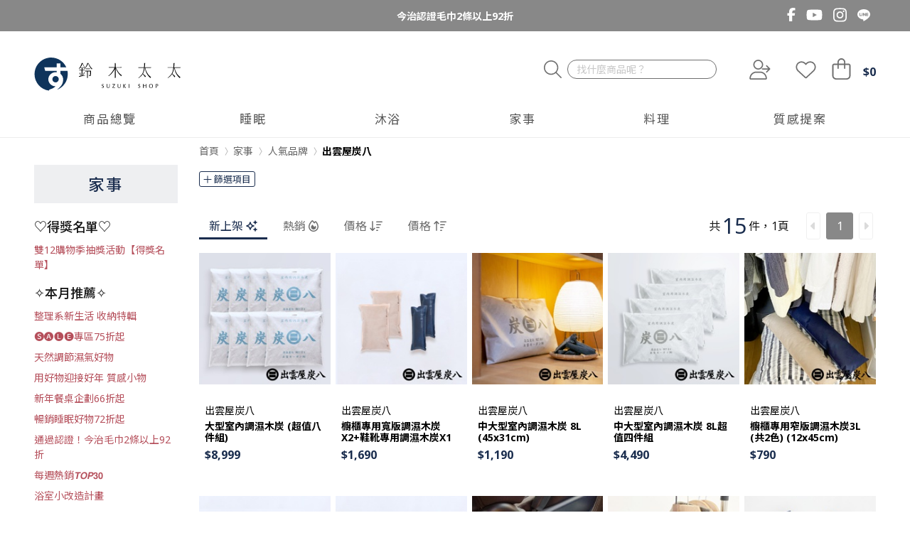

--- FILE ---
content_type: text/html; charset=utf-8
request_url: https://loveiizakka.com/product-category/1e938147-ead6-4ac9-8ac7-b31963a343aa
body_size: 14084
content:
<!doctype html><html lang="zh"><head><meta charset="utf-8"> <title data-rh="true">出雲屋炭八｜鈴木太太</title> <meta http-equiv="X-UA-Compatible" content="ie=edge">  <link rel="preconnect" href="https://api.loveiizakka.com"/>  <link rel="preconnect" href="https://cdn.loveiizakka.com"/>  <link rel="preconnect" href="https://fonts.googleapis.com"><link rel="preconnect" href="https://fonts.gstatic.com" crossorigin> <meta data-rh="true" name="viewport" content="width=device-width, initial-scale=1, maximum-scale=1, viewport-fit=cover"/><meta data-rh="true" name="description" content="家庭主婦最愛的購物網 – 鈴木太太｜精選來自日本最新鮮、最有話題的優質選物；會員獨享天天驚喜優惠，不用飛出國也能逛遍全日本，省下你的機票錢，一起體驗零時差日本精緻生活風格。"/><meta data-rh="true" property="og:image" content="https://loveiizakka.com/assets/og-image.c720acff.png"/><meta data-rh="true" name="keywords" content="毛巾,浴巾,今治認證,今治毛巾,飯店毛巾,紗布巾,手帕,口水巾,純棉毛巾,衛浴用品,居家生活,吸水毛巾,蓮蓬頭,空間收納,廚房用品,廚房收納,餐具,砧板,鍋具,碗盤,刀具,瓷盤,食器,餐廚,咖啡杯,環保杯,伸縮桿,曬衣架,置物架,枕頭,記憶枕頭,寢具,棉被,毛巾被,被毯,四季被,羊毛被,夢枕,露營用品,王樣,日本桃雪,平安伸銅,西海陶器,布團工房,takagi"/><meta data-rh="true" name="theme-color" content="#ffffff"/><meta data-rh="true" property="og:title" content="出雲屋炭八｜鈴木太太"/><meta data-rh="true" property="og:url" content="https://loveiizakka.com/product-category/1e938147-ead6-4ac9-8ac7-b31963a343aa"/> <link href="https://fonts.googleapis.com/css2?family=Noto+Sans:wght@400;700&display=swap" rel="preload" as="style" onload="this.rel='stylesheet'" crossorigin="anonymous"><link href="https://fonts.googleapis.com/css2?family=Noto+Sans+TC:wght@300;400;500;700&display=swap" rel="preload" as="style" onload="this.rel='stylesheet'" crossorigin="anonymous"> <link data-rh="true" rel="icon" type="image/png" sizes="32x32" href="/assets/favicon-32x32.39ff0b9b.png"/><link data-rh="true" rel="icon" type="image/png" sizes="16x16" href="/assets/favicon-16x16.f72da906.png"/><link data-rh="true" rel="preload" href="https://cdn.loveiizakka.com/img?c=eacc&amp;i=32f74886-80fc-49fa-afaa-762c57f3bed8&amp;w=200" imagesrcset="https://cdn.loveiizakka.com/img?c=eacc&amp;i=32f74886-80fc-49fa-afaa-762c57f3bed8&amp;w=200 1x, https://cdn.loveiizakka.com/img?c=eacc&amp;i=32f74886-80fc-49fa-afaa-762c57f3bed8&amp;w=400 2x" as="image"/><link data-rh="true" rel="preload" href="https://cdn.loveiizakka.com/img?c=b6d1&amp;i=5602869b-5d2f-48bb-af09-147282cbe55a&amp;w=200" imagesrcset="https://cdn.loveiizakka.com/img?c=b6d1&amp;i=5602869b-5d2f-48bb-af09-147282cbe55a&amp;w=200 1x, https://cdn.loveiizakka.com/img?c=b6d1&amp;i=5602869b-5d2f-48bb-af09-147282cbe55a&amp;w=400 2x" as="image"/><link data-rh="true" rel="preload" href="https://cdn.loveiizakka.com/img?c=28e6&amp;i=4e5a099c-ee5e-4284-ae38-300b6d069624&amp;w=200" imagesrcset="https://cdn.loveiizakka.com/img?c=28e6&amp;i=4e5a099c-ee5e-4284-ae38-300b6d069624&amp;w=200 1x, https://cdn.loveiizakka.com/img?c=28e6&amp;i=4e5a099c-ee5e-4284-ae38-300b6d069624&amp;w=400 2x" as="image"/><link data-rh="true" rel="preload" href="https://cdn.loveiizakka.com/img?c=98d0&amp;i=c0497735-f76b-401a-a339-bccf8e946d2d&amp;w=200" imagesrcset="https://cdn.loveiizakka.com/img?c=98d0&amp;i=c0497735-f76b-401a-a339-bccf8e946d2d&amp;w=200 1x, https://cdn.loveiizakka.com/img?c=98d0&amp;i=c0497735-f76b-401a-a339-bccf8e946d2d&amp;w=400 2x" as="image"/><link data-rh="true" rel="preload" href="https://cdn.loveiizakka.com/img?c=8b87&amp;i=a4503fb6-be27-48b2-9340-cf134491beb9&amp;w=200" imagesrcset="https://cdn.loveiizakka.com/img?c=8b87&amp;i=a4503fb6-be27-48b2-9340-cf134491beb9&amp;w=200 1x, https://cdn.loveiizakka.com/img?c=8b87&amp;i=a4503fb6-be27-48b2-9340-cf134491beb9&amp;w=400 2x" as="image"/><link data-rh="true" rel="preload" href="https://cdn.loveiizakka.com/img?c=04e0&amp;i=2f3a0bc6-c3f1-40c1-afc5-6962354d0650&amp;w=200" imagesrcset="https://cdn.loveiizakka.com/img?c=04e0&amp;i=2f3a0bc6-c3f1-40c1-afc5-6962354d0650&amp;w=200 1x, https://cdn.loveiizakka.com/img?c=04e0&amp;i=2f3a0bc6-c3f1-40c1-afc5-6962354d0650&amp;w=400 2x" as="image"/><link data-rh="true" rel="preload" href="https://cdn.loveiizakka.com/img?c=90e2&amp;i=ebac11c4-11e7-4776-8d8a-0572fc54422b&amp;w=200" imagesrcset="https://cdn.loveiizakka.com/img?c=90e2&amp;i=ebac11c4-11e7-4776-8d8a-0572fc54422b&amp;w=200 1x, https://cdn.loveiizakka.com/img?c=90e2&amp;i=ebac11c4-11e7-4776-8d8a-0572fc54422b&amp;w=400 2x" as="image"/><link data-rh="true" rel="preload" href="https://cdn.loveiizakka.com/img?c=f911&amp;i=d626251f-57e5-41a4-9fb7-ad81e10a1e3b&amp;w=200" imagesrcset="https://cdn.loveiizakka.com/img?c=f911&amp;i=d626251f-57e5-41a4-9fb7-ad81e10a1e3b&amp;w=200 1x, https://cdn.loveiizakka.com/img?c=f911&amp;i=d626251f-57e5-41a4-9fb7-ad81e10a1e3b&amp;w=400 2x" as="image"/><link data-rh="true" rel="preload" href="https://cdn.loveiizakka.com/img?c=d648&amp;i=a3d3e68d-8d58-4b49-bfa0-ec23571db1e8&amp;w=200" imagesrcset="https://cdn.loveiizakka.com/img?c=d648&amp;i=a3d3e68d-8d58-4b49-bfa0-ec23571db1e8&amp;w=200 1x, https://cdn.loveiizakka.com/img?c=d648&amp;i=a3d3e68d-8d58-4b49-bfa0-ec23571db1e8&amp;w=400 2x" as="image"/><link data-rh="true" rel="preload" href="https://cdn.loveiizakka.com/img?c=4419&amp;i=44dfebea-7513-48d0-8745-5115f4584bc7&amp;w=200" imagesrcset="https://cdn.loveiizakka.com/img?c=4419&amp;i=44dfebea-7513-48d0-8745-5115f4584bc7&amp;w=200 1x, https://cdn.loveiizakka.com/img?c=4419&amp;i=44dfebea-7513-48d0-8745-5115f4584bc7&amp;w=400 2x" as="image"/><link data-rh="true" rel="preload" href="https://cdn.loveiizakka.com/img?c=d5f9&amp;i=ee92c0b1-2294-49d0-8883-53b9f96e5ed0&amp;w=200" imagesrcset="https://cdn.loveiizakka.com/img?c=d5f9&amp;i=ee92c0b1-2294-49d0-8883-53b9f96e5ed0&amp;w=200 1x, https://cdn.loveiizakka.com/img?c=d5f9&amp;i=ee92c0b1-2294-49d0-8883-53b9f96e5ed0&amp;w=400 2x" as="image"/><link data-rh="true" rel="preload" href="https://cdn.loveiizakka.com/img?c=0d92&amp;i=95ec1cd0-d95b-405b-bc1f-43b30627585d&amp;w=200" imagesrcset="https://cdn.loveiizakka.com/img?c=0d92&amp;i=95ec1cd0-d95b-405b-bc1f-43b30627585d&amp;w=200 1x, https://cdn.loveiizakka.com/img?c=0d92&amp;i=95ec1cd0-d95b-405b-bc1f-43b30627585d&amp;w=400 2x" as="image"/><link data-rh="true" rel="preload" href="https://cdn.loveiizakka.com/img?c=7770&amp;i=311c878d-730a-4d23-9769-68c827a2ab88&amp;w=200" imagesrcset="https://cdn.loveiizakka.com/img?c=7770&amp;i=311c878d-730a-4d23-9769-68c827a2ab88&amp;w=200 1x, https://cdn.loveiizakka.com/img?c=7770&amp;i=311c878d-730a-4d23-9769-68c827a2ab88&amp;w=400 2x" as="image"/><link data-rh="true" rel="preload" href="https://cdn.loveiizakka.com/img?c=566a&amp;i=807e58e3-be33-4a99-9f54-83306f25f3fe&amp;w=200" imagesrcset="https://cdn.loveiizakka.com/img?c=566a&amp;i=807e58e3-be33-4a99-9f54-83306f25f3fe&amp;w=200 1x, https://cdn.loveiizakka.com/img?c=566a&amp;i=807e58e3-be33-4a99-9f54-83306f25f3fe&amp;w=400 2x" as="image"/><link data-rh="true" rel="canonical" href="https://loveiizakka.com/product-category/1e938147-ead6-4ac9-8ac7-b31963a343aa"/> <script data-rh="true" type="application/ld+json">{"@context":"https://schema.org","@type":"BreadcrumbList","itemListElement":[{"@type":"ListItem","position":1,"name":"首頁","item":"https://loveiizakka.com/"},{"@type":"ListItem","position":2,"name":"家事","item":"https://loveiizakka.com/product-category/9cebc1b1-7154-4148-94e6-2a147419d1c9"},{"@type":"ListItem","position":3,"name":"人氣品牌","item":"https://loveiizakka.com/product-category/801f9505-a16c-4a84-8cc9-ed020e2f385f"},{"@type":"ListItem","position":4,"name":"出雲屋炭八"}]}</script>  <link href="/styles.56b36ae5.css" rel="stylesheet"></head><body class="dehydrated is-bot">  <div id="root"><div class="subshop-"><div class="LjbN8ow"><div class="container-xl position-relative"><div class="layout-block-oneLineCampaignText"><a id="layout-block-0827ca11-7fa4-4d0f-b421-886561cb9505" aria-hidden="true" class="yjuFooi"></a><div class="swiper va816Aw"><div class="swiper-wrapper"><div class="swiper-slide SS5cHZ8"><a data-item-index="0" data-item-sub-index="0" class="one-line-campaign-text y3Xe5yx" href="/search?cc=251224_towel92">今治認證毛巾2條以上92折</a></div><div class="swiper-slide SS5cHZ8"><a data-item-index="0" data-item-sub-index="1" class="one-line-campaign-text y3Xe5yx" href="/search?cc=251224_sleep">暢銷睡眠好物72折起</a></div><div class="swiper-slide SS5cHZ8"><a data-item-index="0" data-item-sub-index="2" class="one-line-campaign-text y3Xe5yx" href="/search?cc=251224_bowl">新年餐桌企劃66折起</a></div><div class="swiper-slide SS5cHZ8"><a data-item-index="0" data-item-sub-index="3" class="one-line-campaign-text y3Xe5yx" href="/251224_clean">整理系新生活 收納特輯</a></div><div class="swiper-slide SS5cHZ8"><a data-item-index="0" data-item-sub-index="4" class="one-line-campaign-text y3Xe5yx" href="/251224_bathroom">浴室小改造計畫</a></div><div class="swiper-slide SS5cHZ8"><a data-item-index="0" data-item-sub-index="5" class="one-line-campaign-text y3Xe5yx" href="/251224_charcoal">天然調節濕氣好物</a></div><div class="swiper-slide SS5cHZ8"><a data-item-index="0" data-item-sub-index="6" class="one-line-campaign-text y3Xe5yx" href="/251224_life">用好物迎接好年 質感小物</a></div></div></div></div><div class="cbvrRyP"><div class="Dh5JQCe"><a href="https://www.facebook.com/loveiizakka.tw/" target="_blank" rel="noopener noreferrer" class="NhhG0xS" title="Facebook"><svg aria-hidden="true" focusable="false" data-prefix="fab" data-icon="facebook-f" class="svg-inline--fa fa-facebook-f l5dHzJD" role="img" xmlns="http://www.w3.org/2000/svg" viewBox="0 0 320 512"><path fill="currentColor" d="M80 299.3V512H196V299.3h86.5l18-97.8H196V166.9c0-51.7 20.3-71.5 72.7-71.5c16.3 0 29.4 .4 37 1.2V7.9C291.4 4 256.4 0 236.2 0C129.3 0 80 50.5 80 159.4v42.1H14v97.8H80z"></path></svg></a><a href="https://www.youtube.com/@loveiizakka" target="_blank" rel="noopener noreferrer" class="NhhG0xS" title="YouTube"><svg aria-hidden="true" focusable="false" data-prefix="fab" data-icon="youtube" class="svg-inline--fa fa-youtube kml5mgd" role="img" xmlns="http://www.w3.org/2000/svg" viewBox="0 0 576 512"><path fill="currentColor" d="M549.655 124.083c-6.281-23.65-24.787-42.276-48.284-48.597C458.781 64 288 64 288 64S117.22 64 74.629 75.486c-23.497 6.322-42.003 24.947-48.284 48.597-11.412 42.867-11.412 132.305-11.412 132.305s0 89.438 11.412 132.305c6.281 23.65 24.787 41.5 48.284 47.821C117.22 448 288 448 288 448s170.78 0 213.371-11.486c23.497-6.321 42.003-24.171 48.284-47.821 11.412-42.867 11.412-132.305 11.412-132.305s0-89.438-11.412-132.305zm-317.51 213.508V175.185l142.739 81.205-142.739 81.201z"></path></svg></a><a href="https://www.instagram.com/loveiizakka/" target="_blank" rel="noopener noreferrer" class="NhhG0xS" title="Instagram"><svg aria-hidden="true" focusable="false" data-prefix="fab" data-icon="instagram" class="svg-inline--fa fa-instagram O25Furv" role="img" xmlns="http://www.w3.org/2000/svg" viewBox="0 0 448 512"><path fill="currentColor" d="M224.1 141c-63.6 0-114.9 51.3-114.9 114.9s51.3 114.9 114.9 114.9S339 319.5 339 255.9 287.7 141 224.1 141zm0 189.6c-41.1 0-74.7-33.5-74.7-74.7s33.5-74.7 74.7-74.7 74.7 33.5 74.7 74.7-33.6 74.7-74.7 74.7zm146.4-194.3c0 14.9-12 26.8-26.8 26.8-14.9 0-26.8-12-26.8-26.8s12-26.8 26.8-26.8 26.8 12 26.8 26.8zm76.1 27.2c-1.7-35.9-9.9-67.7-36.2-93.9-26.2-26.2-58-34.4-93.9-36.2-37-2.1-147.9-2.1-184.9 0-35.8 1.7-67.6 9.9-93.9 36.1s-34.4 58-36.2 93.9c-2.1 37-2.1 147.9 0 184.9 1.7 35.9 9.9 67.7 36.2 93.9s58 34.4 93.9 36.2c37 2.1 147.9 2.1 184.9 0 35.9-1.7 67.7-9.9 93.9-36.2 26.2-26.2 34.4-58 36.2-93.9 2.1-37 2.1-147.8 0-184.8zM398.8 388c-7.8 19.6-22.9 34.7-42.6 42.6-29.5 11.7-99.5 9-132.1 9s-102.7 2.6-132.1-9c-19.6-7.8-34.7-22.9-42.6-42.6-11.7-29.5-9-99.5-9-132.1s-2.6-102.7 9-132.1c7.8-19.6 22.9-34.7 42.6-42.6 29.5-11.7 99.5-9 132.1-9s102.7-2.6 132.1 9c19.6 7.8 34.7 22.9 42.6 42.6 11.7 29.5 9 99.5 9 132.1s2.7 102.7-9 132.1z"></path></svg></a><a href="https://line.me/R/ti/p/%40dyy9030w" target="_blank" rel="noopener noreferrer" class="NhhG0xS" title="LINE"><img src="/assets/line-logo-stripped.04f9da4b.svg" alt="LINE" width="18" class="TPHGsCr"/></a></div></div></div></div><div class=""><nav class="HfGD_NO navbar navbar-expand-md navbar-light bg-faded"><div class="Ijb6pUH container-xl"><div class="d-flex justify-content-between w-100"><div class="GfHp5Ik d-flex justify-content-start"><a title="鈴木太太" class="lnAqLdr navbar-brand" href="/"><img src="/assets/logo-2023.v2.dfaf3f70.svg" alt="鈴木太太" width="207" height="51"/></a></div><div class="TYNSaF3 d-flex justify-content-end align-items-center"><div class="CGLmtqZ kiuhSvT mr-4"><form action="" class="O5EdahY"><button type="button" title="搜尋" class="REbDoMW btn btn-light"><svg aria-hidden="true" focusable="false" data-prefix="fal" data-icon="magnifying-glass" class="svg-inline--fa fa-magnifying-glass CyNniAk" role="img" xmlns="http://www.w3.org/2000/svg" viewBox="0 0 512 512"><path fill="currentColor" d="M384 208A176 176 0 1 0 32 208a176 176 0 1 0 352 0zM343.3 366C307 397.2 259.7 416 208 416C93.1 416 0 322.9 0 208S93.1 0 208 0S416 93.1 416 208c0 51.7-18.8 99-50 135.3L507.3 484.7c6.2 6.2 6.2 16.4 0 22.6s-16.4 6.2-22.6 0L343.3 366z"></path></svg></button><div class="lJg7J31"><input type="search" inputMode="search" value="" placeholder="找什麼商品呢？" class="a44xCun form-control"/></div></form></div><a class="T01tYBS TFaBQci" title="登入" href="/login"><span class="fa-stack jLgoyJP lWt1Yv8"><svg aria-hidden="true" focusable="false" data-prefix="fal" data-icon="user" class="svg-inline--fa fa-user fa-stack-1x" role="img" xmlns="http://www.w3.org/2000/svg" viewBox="0 0 448 512"><path fill="currentColor" d="M320 128a96 96 0 1 0 -192 0 96 96 0 1 0 192 0zM96 128a128 128 0 1 1 256 0A128 128 0 1 1 96 128zM32 480l384 0c-1.2-79.7-66.2-144-146.3-144l-91.4 0c-80 0-145 64.3-146.3 144zM0 482.3C0 383.8 79.8 304 178.3 304l91.4 0C368.2 304 448 383.8 448 482.3c0 16.4-13.3 29.7-29.7 29.7L29.7 512C13.3 512 0 498.7 0 482.3z"></path></svg><svg aria-hidden="true" focusable="false" data-prefix="fas" data-icon="arrow-right" class="svg-inline--fa fa-arrow-right fa-stack-1x rMSG23w" role="img" xmlns="http://www.w3.org/2000/svg" viewBox="0 0 448 512"><path fill="currentColor" d="M438.6 278.6c12.5-12.5 12.5-32.8 0-45.3l-160-160c-12.5-12.5-32.8-12.5-45.3 0s-12.5 32.8 0 45.3L338.8 224 32 224c-17.7 0-32 14.3-32 32s14.3 32 32 32l306.7 0L233.4 393.4c-12.5 12.5-12.5 32.8 0 45.3s32.8 12.5 45.3 0l160-160z"></path></svg></span></a><a class="T01tYBS FdMdeOe" title="我的收藏" href="/account/favorite"><svg aria-hidden="true" focusable="false" data-prefix="fal" data-icon="heart" class="svg-inline--fa fa-heart lWt1Yv8 fa-fw" role="img" xmlns="http://www.w3.org/2000/svg" viewBox="0 0 512 512"><path fill="currentColor" d="M244 130.6l-12-13.5-4.2-4.7c-26-29.2-65.3-42.8-103.8-35.8c-53.3 9.7-92 56.1-92 110.3l0 3.5c0 32.3 13.4 63.1 37.1 85.1L253 446.8c.8 .7 1.9 1.2 3 1.2s2.2-.4 3-1.2L443 275.5c23.6-22 37-52.8 37-85.1l0-3.5c0-54.2-38.7-100.6-92-110.3c-38.5-7-77.8 6.6-103.8 35.8l-4.2 4.7-12 13.5c-3 3.4-7.4 5.4-12 5.4s-8.9-2-12-5.4zm34.9-57.1C311 48.4 352.7 37.7 393.7 45.1C462.2 57.6 512 117.3 512 186.9l0 3.5c0 36-13.1 70.6-36.6 97.5c-3.4 3.8-6.9 7.5-10.7 11l-184 171.3c-.8 .8-1.7 1.5-2.6 2.2c-6.3 4.9-14.1 7.5-22.1 7.5c-9.2 0-18-3.5-24.8-9.7L47.2 299c-3.8-3.5-7.3-7.2-10.7-11C13.1 261 0 226.4 0 190.4l0-3.5C0 117.3 49.8 57.6 118.3 45.1c40.9-7.4 82.6 3.2 114.7 28.4c6.7 5.3 13 11.1 18.7 17.6l4.2 4.7 4.2-4.7c4.2-4.7 8.6-9.1 13.3-13.1c1.8-1.5 3.6-3 5.4-4.5z"></path></svg></a><a class="ibJkhd9 T01tYBS" title="購物車" href="/cart"><div class="SxebU0T"><svg aria-hidden="true" focusable="false" data-prefix="fal" data-icon="bag-shopping" class="svg-inline--fa fa-bag-shopping ucCLYFU fa-fw" role="img" xmlns="http://www.w3.org/2000/svg" viewBox="0 0 448 512"><path fill="currentColor" d="M160 96l0 32 128 0 0-32c0-35.3-28.7-64-64-64s-64 28.7-64 64zm-32 64l-80 0c-8.8 0-16 7.2-16 16l0 240c0 35.3 28.7 64 64 64l256 0c35.3 0 64-28.7 64-64l0-240c0-8.8-7.2-16-16-16l-80 0 0 80c0 8.8-7.2 16-16 16s-16-7.2-16-16l0-80-128 0 0 80c0 8.8-7.2 16-16 16s-16-7.2-16-16l0-80zm0-32l0-32c0-53 43-96 96-96s96 43 96 96l0 32 80 0c26.5 0 48 21.5 48 48l0 240c0 53-43 96-96 96L96 512c-53 0-96-43-96-96L0 176c0-26.5 21.5-48 48-48l80 0z"></path></svg><div class="dVt_U_c" style="transform:scale(0);opacity:0"><svg xmlns="http://www.w3.org/2000/svg" viewBox="0 0 512 512" class="lr8OTWU IEaNAq7" width="10" height="10"><path d="m456.71 370.69-27.83-15.9a15.92 15.92 0 0 1-6.94-19.2A184 184 0 1 1 256 72c5.89 0 11.71.29 17.46.83-.74-.07-1.48-.15-2.23-.21-8.49-.69-15.23-7.31-15.23-15.83v-32a16 16 0 0 1 15.34-16C266.24 8.46 261.18 8 256 8 119 8 8 119 8 256s111 248 248 248c98 0 182.42-56.95 222.71-139.42-4.13 7.86-14.23 10.55-22 6.11" style="opacity:0.4"></path><path d="M271.23 72.62c-8.49-.69-15.23-7.31-15.23-15.83V24.73c0-9.11 7.67-16.78 16.77-16.17C401.92 17.18 504 124.67 504 256a246 246 0 0 1-25 108.24c-4 8.17-14.37 11-22.26 6.45l-27.84-15.9c-7.41-4.23-9.83-13.35-6.2-21.07A182.5 182.5 0 0 0 440 256c0-96.49-74.27-175.63-168.77-183.38" class="spinner-third_svg__fa-primary"></path></svg></div></div><div class="Niuy_6I"><span>$<!-- -->0</span></div></a></div></div></div></nav></div><div class="Zk369A6 JS5lX1S MVwgOCr"><div class="nVlkN6S"><div class="iZ1iGeQ container-xl"><div class="rvziAZl"><div class="ss_Zefc TqI0VJo"><a class="Rys1LQ2" href="/product-category/c0ce6267-bdad-467e-8972-460044252a93"><span class="LXJ73IY">商品總覽</span></a></div><div class="ss_Zefc TqI0VJo"><a class="Rys1LQ2" href="/product-category/51a9d5d3-81fc-45b3-bad8-3c105d829b0a/home"><span class="LXJ73IY">睡眠</span></a><div class="efmm5vE wo0OyVe"><ul class="py-1"><li><a href="/product-category/043c8915-83e0-4595-b3e5-92db243e4a85">王樣枕頭</a></li><li><a href="/product-category/03f87f1c-9911-4eca-adb4-47774b255851">高枕</a></li><li><a href="/product-category/ce5fd169-4c42-4352-9364-e9d43e76ef72">低枕</a></li><li><a href="/product-category/a25d5299-1ccb-4f4a-8774-d4e149cf101b">止鼾枕</a></li><li><a href="/product-category/1ae7fa73-ca0e-49e1-9ef3-19e88d9f4e16">記憶枕</a></li><li><a href="/product-category/962c34fa-5356-47c0-9175-d81563d46ea3">枕頭套</a></li><li><a href="/product-category/b0c408fe-270c-48d4-bc0c-6637f3ea3053">保暖冬被</a></li><li><a href="/product-category/b196eb80-0db3-41ac-9c1a-5779a0a20476">四季涼被</a></li><li><a href="/product-category/585e2eb4-760b-47dc-bde3-51d1a67a3544">眼/足枕</a></li></ul></div></div><div class="ss_Zefc TqI0VJo"><a class="Rys1LQ2" href="/product-category/073dcc50-71f5-4d4e-9f6c-ea322287de1f/home"><span class="LXJ73IY">沐浴</span></a><div class="efmm5vE wo0OyVe"><ul class="py-1"><li><a href="/product-category/23077187-42eb-4ecc-981a-53e62d259781?filter=&amp;page=1">今治認證</a></li><li><a href="/product-category/a2427ea6-c2ea-4227-96aa-c6ed1a6a9db6">泉州認證</a></li><li><a href="/product-category/9c08ecb8-5579-4237-ada0-bdc918e3f918">毛巾</a></li><li><a href="/product-category/10560399-3065-4660-9c43-d09bf87438c5">浴巾</a></li><li><a href="/product-category/639f1d85-3d8b-4bbc-acd2-dffc9f92b49d">方巾</a></li><li><a href="/product-category/5452fc0d-ba2d-4522-a0d7-1ab6cdce1384">蓮蓬頭</a></li><li><a href="/product-category/07b23354-c83c-4d6b-8580-1767cee9df19">地墊</a></li><li><a href="/product-category/6f7b328a-f11d-4ec4-9591-a59997bea69c">清潔小物</a></li><li><a href="/product-category/802fbac6-3813-4c36-ae95-f34ac6b79438">浴室收納</a></li><li><a href="/product-category/5d3fa00f-b271-49ab-83a0-5e71f303d0f2">洗沐用品</a></li></ul></div></div><div class="ss_Zefc TqI0VJo"><a class="Rys1LQ2" href="/product-category/9cebc1b1-7154-4148-94e6-2a147419d1c9/home"><span class="LXJ73IY">家事</span></a><div class="efmm5vE wo0OyVe"><ul class="py-1"><li><a href="/product-category/73634d22-72fa-4fbd-988e-33e8f4a17f54">收納層架</a></li><li><a href="/product-category/99206d61-a77a-43a6-a69f-47f4aa6606c5">收納箱</a></li><li><a href="/product-category/522e41e6-754f-4273-a38a-258dda68a1c8">收納籃/推車</a></li><li><a href="/product-category/dce8db6c-9c4a-464e-96e5-c3b58c353691">垃圾桶</a></li><li><a href="/product-category/e6dbc330-9b5f-4ec9-9f22-b550a2fc62f8">時鐘</a></li><li><a href="/product-category/bc5ec651-1d7c-49a2-99d2-d9a841f3967c">門/窗簾</a></li><li><a href="/product-category/eba4913c-8ecf-49ee-828d-74cc5bac5a05">香氛/淨味</a></li><li><a href="/product-category/4f93ee02-81e5-4607-9715-1aadc85d9426">打掃清潔</a></li><li><a href="/product-category/cccf83d8-e7bf-47e4-a681-b3372086173c">洗滌晾曬</a></li><li><a href="/product-category/4509e5f5-fed1-4c4c-9e8d-86fc9fba9000">生活工具</a></li></ul></div></div><div class="ss_Zefc TqI0VJo"><a class="Rys1LQ2" href="/product-category/77bb6d1d-afc4-4be1-b75a-9e089a6cd360/home"><span class="LXJ73IY">料理</span></a><div class="efmm5vE wo0OyVe"><ul class="py-1"><li><a href="/product-category/73032c20-9b5d-46ee-9822-ec8ab076f309">飯碗</a></li><li><a href="/product-category/21442afb-edec-4252-a9c9-cf0af1eded45">餐盤</a></li><li><a href="/product-category/5984b2f0-fa15-462e-808e-d63a25ac5f7f">料理鍋具</a></li><li><a href="/product-category/878763b5-0fe8-445e-9d1d-d7b4ae856489">杯具</a></li><li><a href="/product-category/aa47b28d-914b-45e4-ac9e-e6c89dbfad48">刀具</a></li><li><a href="/product-category/afdda9d9-98e1-4d88-9b84-012efc76c308">砧板</a></li><li><a href="/product-category/e7caf0cb-488d-4531-a450-cf0650cab6d1">料理夾/勺</a></li><li><a href="/product-category/2fb484eb-fd46-4bd2-b05d-fd13836e004b">咖啡器具</a></li><li><a href="/product-category/eda44f0d-434c-454b-a410-e7c20bff1566">食物保存</a></li><li><a href="/product-category/a0795045-2617-4629-9488-1f61d4f4d78d">廚房清潔</a></li><li><a href="/product-category/06a87003-64e5-4be4-88c6-e6f6e8663cd2">廚房收納</a></li></ul></div></div><div class="ss_Zefc TqI0VJo"><a class="Rys1LQ2" href="/article"><span class="LXJ73IY">質感提案</span></a><div class="efmm5vE wo0OyVe"><ul class="py-1"><li><a href="/topic">主題特輯</a></li></ul></div></div></div></div></div></div><div class="vGm81XC"><div class="f40TjZL"><div class="bsK2jWT pb-5 p4E0eoW"><div class="rt1PQPr"></div><div class="AXftlGy container-xl"><div class="jNdHjOO"><div class="zMd5xCP txk53Qh"><h2 class="aVAwCrY"><a href="/product-category/9cebc1b1-7154-4148-94e6-2a147419d1c9">家事</a></h2><ul class="O3qGbJF"><li class="rydD4at"><div class=""><div class="layout-block-categorySideBar"><a id="layout-block-dbdd55ae-bb27-4b4a-80d6-3fd858e5ca55" aria-hidden="true" class="yjuFooi"></a><div class="Kk1RrAD"><div class="FZ7k1Yj"><a class="hlea4ms" href="/campaign_index">♡得獎名單♡</a><ul class="m29xyAz"><li class="t_IyKz9"><a data-item-index="0" data-item-sub-index="0" href="/251203_luckydraw">雙12購物季抽獎活動【得獎名單】</a></li></ul></div><div class="FZ7k1Yj t_IyKz9"><a class="hlea4ms" href="/campaign_index">✧本月推薦✧</a><ul class="m29xyAz"><li class=""><a data-item-index="1" data-item-sub-index="0" href="/251224_clean">整理系新生活 收納特輯</a></li><li class=""><a data-item-index="1" data-item-sub-index="1" href="/search?cc=251224_sale75">🅢🅐🅛🅔專區75折起</a></li><li class=""><a data-item-index="1" data-item-sub-index="2" href="/251224_charcoal">天然調節濕氣好物</a></li><li class=""><a data-item-index="1" data-item-sub-index="3" href="/251224_life">用好物迎接好年 質感小物</a></li><li class=""><a data-item-index="1" data-item-sub-index="4" href="/search?cc=251224_bowl">新年餐桌企劃66折起</a></li><li class=""><a data-item-index="1" data-item-sub-index="5" href="/search?cc=251224_sleep">暢銷睡眠好物72折起</a></li><li class=""><a data-item-index="1" data-item-sub-index="6" href="/search?cc=251224_towel92">通過認證！今治毛巾2條以上92折</a></li><li class=""><a data-item-index="1" data-item-sub-index="7" href="/TOP30">每週熱銷𝙏𝙊𝙋𝟯𝟬</a></li><li class="t_IyKz9"><a data-item-index="1" data-item-sub-index="8" href="/251224_bathroom">浴室小改造計畫</a></li></ul></div></div></div></div></li><li class="wj7bHE8 undefined"><div class="IPD23_U"><a href="/product-category/801f9505-a16c-4a84-8cc9-ed020e2f385f">人氣品牌</a></div><ul class="GtQMWrB"><li class=""><a href="/product-category/ae7fb93f-d4e7-41cb-b2a5-d9d71441b481">like-it</a></li><li class=""><a href="/product-category/8ad3f35b-3003-4c97-bc2a-6493ccaea56f">takagi</a></li><li class=""><a href="/product-category/1dc0ac50-88cb-4af4-b5d1-3be82706b165">ideaco</a></li><li class=""><a href="/product-category/d323d8e6-7e15-420c-95e2-5a956e33f1b0">COGIT</a></li><li class=""><a href="/product-category/2fc63db4-31b7-4d97-9566-de8d12a60d9a">COCORO</a></li><li class=""><a href="/product-category/cba0fa81-f08e-48e5-a525-d3493dda5a3d">PROIDEA</a></li><li class=""><a href="/product-category/59be5155-aff9-4d24-a537-4ed64a73526e">平安伸銅</a></li><li class=""><a href="/product-category/08ee5894-c67e-4689-9942-7e69d969eda6">日本HERZ</a></li><li class="_zpfVq4"><a href="/product-category/1e938147-ead6-4ac9-8ac7-b31963a343aa">出雲屋炭八</a></li><li class=""><a href="/product-category/03844f4b-bc5f-4c4e-b4d8-8ff49aa21435">九州IKEHIKO</a></li><li class=""><a href="/product-category/fb91d59a-e68e-4233-8f2d-57f36bae4640">白雪Shirayuki</a></li><li class=""><a href="/product-category/f6b2e3d9-6de4-4c2c-9eb6-375e67b87d04">日本Lemnos</a></li><li class=""><a href="/product-category/5c94cd90-8b21-4c1b-8fa7-18c537248c5f">IRIS OHYAMA</a></li></ul></li><li class="wj7bHE8"><div class="IPD23_U"><a href="/product-category/d2e17c89-81df-44c6-9096-a519e6df9683">收納整理</a></div><ul class="GtQMWrB"><li class=""><a href="/product-category/0bed5d75-6c4c-49d3-85e3-e41622684740">伸縮桿</a></li><li class=""><a href="/product-category/73634d22-72fa-4fbd-988e-33e8f4a17f54">層架/置物架</a></li><li class=""><a href="/product-category/99206d61-a77a-43a6-a69f-47f4aa6606c5">收納箱/盒</a></li><li class=""><a href="/product-category/a1e4e848-1c6f-4bce-bf29-946c1e1f981c">收納/抽屜櫃</a></li><li class=""><a href="/product-category/522e41e6-754f-4273-a38a-258dda68a1c8">收納袋/籃/推車</a></li><li class=""><a href="/product-category/6b908e2b-8eee-452d-b028-b6023901070a">桌面收納</a></li><li class="oQmSbrl"><a href="/product-category/e3514e5c-cfcb-4bea-9bac-a1be50564d75">衣物收納</a></li></ul></li><li class="wj7bHE8"><div class="IPD23_U"><a href="/product-category/4f93ee02-81e5-4607-9715-1aadc85d9426">打掃清潔</a></div><ul class="GtQMWrB"><li class=""><a href="/product-category/ccab6f20-5bba-45f1-85f4-45e99f850fdc">各式刷具</a></li><li class=""><a href="/product-category/c5535545-fadd-4a69-aac1-aae0804d6266">除汙海棉/抹布</a></li><li class=""><a href="/product-category/0fe58707-e840-44f6-8914-164000682d64">衣物/毛絮</a></li><li class="oQmSbrl"><a href="/product-category/127d67a0-8a30-44d9-97fd-f2e6f5e4de28">洗車</a></li></ul></li><li class="wj7bHE8"><div class="IPD23_U"><a href="/product-category/cccf83d8-e7bf-47e4-a681-b3372086173c">洗滌晾曬</a></div><ul class="GtQMWrB"><li class=""><a href="/product-category/35e69ee3-1d18-4541-a41a-1a0a7bc081a9">晾曬架/繩</a></li><li class=""><a href="/product-category/5daa43d9-f700-4ab4-b8e9-7b369104cd55">洗衣精</a></li><li class="oQmSbrl"><a href="/product-category/9d5a4294-cf53-4814-a841-cc2d69f2137a">洗衣小物</a></li></ul></li><li class="wj7bHE8"><div class="IPD23_U"><a href="/product-category/2c116e10-4e7e-4615-8614-74c35bf00d5f">家飾佈置</a></div><ul class="GtQMWrB"><li class=""><a href="/product-category/bc5ec651-1d7c-49a2-99d2-d9a841f3967c">窗簾</a></li><li class=""><a href="/product-category/dce8db6c-9c4a-464e-96e5-c3b58c353691">垃圾桶</a></li><li class=""><a href="/product-category/6c562feb-d700-4dcb-8ba9-d590835db5dd">桌椅凳</a></li><li class=""><a href="/product-category/daf54cf0-3979-4146-8809-e063d1bcf249">面紙盒</a></li><li class=""><a href="/product-category/eee0528d-69d8-416d-82d0-74c11e046e1b">燈飾</a></li><li class=""><a href="/product-category/e6dbc330-9b5f-4ec9-9f22-b550a2fc62f8">時鐘</a></li><li class="oQmSbrl"><a href="/product-category/f5dd7d78-ec76-44f6-838b-ad507495402b">掛布/掛畫</a></li></ul></li><li class="wj7bHE8"><div class="IPD23_U"><a href="/product-category/d28ca225-ce24-412c-b871-318a222a801b">居家雜貨</a></div><ul class="GtQMWrB"><li class=""><a href="/product-category/b19636d5-de63-42c2-a8c3-29a971a5555a">趣味放鬆</a></li><li class=""><a href="/product-category/4509e5f5-fed1-4c4c-9e8d-86fc9fba9000">工具類小物</a></li><li class=""><a href="/product-category/e3f820f2-1373-4271-8776-5de820b2d8da">生活小物</a></li><li class=""><a href="/product-category/99f7ec44-40d4-41a6-a751-483fe527c008">舒適坐墊</a></li><li class=""><a href="/product-category/3064c652-36d6-4401-979a-3f4c63afffc2">手足保養</a></li><li class=""><a href="/product-category/6afa8a59-0646-4392-ad74-3d86dbcfac8e">園藝</a></li><li class="oQmSbrl"><a href="/product-category/d121f543-a1c0-447a-b4c0-8a603358faa6">幼兒教具</a></li></ul></li><li class="wj7bHE8"><div class="IPD23_U"><a href="/product-category/eba4913c-8ecf-49ee-828d-74cc5bac5a05">室內香氛</a></div><ul class="GtQMWrB"><li class=""><a href="/product-category/8e9830a4-28be-41d2-9b45-77aaa34a75e1">除臭淨味</a></li><li class=""><a href="/product-category/556fb75a-4d9a-4b6b-a6a6-23e324e52ed3">擴香/精油</a></li><li class="oQmSbrl"><a href="/product-category/77e25b6d-a326-4c4b-8172-9f06d5a5d3b6">車子專用</a></li></ul></li><li class="wj7bHE8 oQmSbrl"><div class="IPD23_U"><a href="/product-category/03686901-c7e9-4481-a644-9272cfa8f99e">電器</a></div><ul class="GtQMWrB"><li class=""><a href="/product-category/af36b657-151d-487e-a3ed-8ade9a1e9d03">吸塵器</a></li><li class=""><a href="/product-category/c750a58d-4ce3-4df5-a14f-145ee819688e">電風扇/循環扇</a></li><li class=""><a href="/product-category/d1764814-5b60-412d-8319-7e016542a369">清淨/除濕</a></li><li class=""><a href="/product-category/f8b94e31-8090-41f3-a534-e9446ea994fa">暖器/暖爐</a></li><li class="oQmSbrl"><a href="/product-category/10332c76-b5da-42ec-9b59-d8b5e234f935">其他</a></li></ul></li></ul></div></div><div class="qoOKXjZ"><nav class="kDT7Fzp mb-2" aria-label="breadcrumb"><ol class="breadcrumb"><li class="_WHJuEJ breadcrumb-item"><a href="/">首頁</a></li><svg aria-hidden="true" focusable="false" data-prefix="far" data-icon="chevron-right" class="svg-inline--fa fa-chevron-right _KVgIrd" role="img" xmlns="http://www.w3.org/2000/svg" viewBox="0 0 320 512"><path fill="currentColor" d="M305 239c9.4 9.4 9.4 24.6 0 33.9L113 465c-9.4 9.4-24.6 9.4-33.9 0s-9.4-24.6 0-33.9l175-175L79 81c-9.4-9.4-9.4-24.6 0-33.9s24.6-9.4 33.9 0L305 239z"></path></svg><li class="_WHJuEJ breadcrumb-item"><a href="/product-category/9cebc1b1-7154-4148-94e6-2a147419d1c9">家事</a></li><svg aria-hidden="true" focusable="false" data-prefix="far" data-icon="chevron-right" class="svg-inline--fa fa-chevron-right _KVgIrd" role="img" xmlns="http://www.w3.org/2000/svg" viewBox="0 0 320 512"><path fill="currentColor" d="M305 239c9.4 9.4 9.4 24.6 0 33.9L113 465c-9.4 9.4-24.6 9.4-33.9 0s-9.4-24.6 0-33.9l175-175L79 81c-9.4-9.4-9.4-24.6 0-33.9s24.6-9.4 33.9 0L305 239z"></path></svg><li class="_WHJuEJ breadcrumb-item"><a href="/product-category/801f9505-a16c-4a84-8cc9-ed020e2f385f">人氣品牌</a></li><svg aria-hidden="true" focusable="false" data-prefix="far" data-icon="chevron-right" class="svg-inline--fa fa-chevron-right _KVgIrd" role="img" xmlns="http://www.w3.org/2000/svg" viewBox="0 0 320 512"><path fill="currentColor" d="M305 239c9.4 9.4 9.4 24.6 0 33.9L113 465c-9.4 9.4-24.6 9.4-33.9 0s-9.4-24.6 0-33.9l175-175L79 81c-9.4-9.4-9.4-24.6 0-33.9s24.6-9.4 33.9 0L305 239z"></path></svg><li class="_WHJuEJ active breadcrumb-item" aria-current="page">出雲屋炭八</li></ol></nav><div><div class="SL63EkW"><div class="qV2kQTU"><span class="YJFwT98 fJa69yh badge badge-secondary"><svg aria-hidden="true" focusable="false" data-prefix="fal" data-icon="plus" class="svg-inline--fa fa-plus " role="img" xmlns="http://www.w3.org/2000/svg" viewBox="0 0 448 512"><path fill="currentColor" d="M240 64c0-8.8-7.2-16-16-16s-16 7.2-16 16l0 176L32 240c-8.8 0-16 7.2-16 16s7.2 16 16 16l176 0 0 176c0 8.8 7.2 16 16 16s16-7.2 16-16l0-176 176 0c8.8 0 16-7.2 16-16s-7.2-16-16-16l-176 0 0-176z"></path></svg> 篩選項目</span></div></div></div><div><div class="QBAmcu9 mb-3 mt-4"><div class="SBIixAe"><div class="L2DLm3y mb-3 mb-md-0"><a href="" data-order-by="saleDate_DESC" class="kbAxlcU PHeOoRq">新上架<svg aria-hidden="true" focusable="false" data-prefix="far" data-icon="sparkles" class="svg-inline--fa fa-sparkles ml-1" role="img" xmlns="http://www.w3.org/2000/svg" viewBox="0 0 512 512"><path fill="currentColor" d="M327.5 85.2c-4.5 1.7-7.5 6-7.5 10.8s3 9.1 7.5 10.8L384 128l21.2 56.5c1.7 4.5 6 7.5 10.8 7.5s9.1-3 10.8-7.5L448 128l56.5-21.2c4.5-1.7 7.5-6 7.5-10.8s-3-9.1-7.5-10.8L448 64 426.8 7.5C425.1 3 420.8 0 416 0s-9.1 3-10.8 7.5L384 64 327.5 85.2zM9.3 240C3.6 242.6 0 248.3 0 254.6s3.6 11.9 9.3 14.5L26.3 277l8.1 3.7 .6 .3 88.3 40.8L164.1 410l.3 .6 3.7 8.1 7.9 17.1c2.6 5.7 8.3 9.3 14.5 9.3s11.9-3.6 14.5-9.3l7.9-17.1 3.7-8.1 .3-.6 40.8-88.3L346 281l.6-.3 8.1-3.7 17.1-7.9c5.7-2.6 9.3-8.3 9.3-14.5s-3.6-11.9-9.3-14.5l-17.1-7.9-8.1-3.7-.6-.3-88.3-40.8L217 99.1l-.3-.6L213 90.3l-7.9-17.1c-2.6-5.7-8.3-9.3-14.5-9.3s-11.9 3.6-14.5 9.3l-7.9 17.1-3.7 8.1-.3 .6-40.8 88.3L35.1 228.1l-.6 .3-8.1 3.7L9.3 240zm83 14.5l51.2-23.6c10.4-4.8 18.7-13.1 23.5-23.5l23.6-51.2 23.6 51.2c4.8 10.4 13.1 18.7 23.5 23.5l51.2 23.6-51.2 23.6c-10.4 4.8-18.7 13.1-23.5 23.5l-23.6 51.2-23.6-51.2c-4.8-10.4-13.1-18.7-23.5-23.5L92.3 254.6zM384 384l-56.5 21.2c-4.5 1.7-7.5 6-7.5 10.8s3 9.1 7.5 10.8L384 448l21.2 56.5c1.7 4.5 6 7.5 10.8 7.5s9.1-3 10.8-7.5L448 448l56.5-21.2c4.5-1.7 7.5-6 7.5-10.8s-3-9.1-7.5-10.8L448 384l-21.2-56.5c-1.7-4.5-6-7.5-10.8-7.5s-9.1 3-10.8 7.5L384 384z"></path></svg></a><a href="" data-order-by="salesScore_DESC" class="kbAxlcU">熱銷<svg aria-hidden="true" focusable="false" data-prefix="far" data-icon="fire" class="svg-inline--fa fa-fire ml-1" role="img" xmlns="http://www.w3.org/2000/svg" viewBox="0 0 448 512"><path fill="currentColor" d="M89.3 156.3C113 115 143.2 77 170.5 50.4c18.7 18.7 40.9 47.2 60.1 71.7c3.8 4.8 7.4 9.5 10.9 13.9c4.6 5.8 11.7 9.2 19.1 9.1s14.4-3.6 18.9-9.5c3.3-4.3 7.7-10.8 12.3-17.4c2.6-3.8 5.3-7.6 7.8-11.2c5.6-7.9 10.5-14.5 14.4-19.1c20 20.8 41 53 57.4 88.4c17.7 38.2 28.6 77 28.6 106.3c0 103-78.8 181.4-176 181.4c-98.3 0-176-78.4-176-181.4c0-37.5 16.2-82.4 41.3-126.2zM199.5 11.6C183.3-3.8 158-3.9 141.8 11.5c-32 30.1-67 73.6-94.1 121C20.7 179.5 0 233 0 282.6C0 410.9 98.1 512 224 512c124.6 0 224-100.9 224-229.4c0-39.1-13.9-85.2-33.1-126.5C395.7 114.6 369.8 74.9 343 49c-16.3-15.8-42-15.8-58.3-.1c-7.9 7.6-17 20-24.3 30.3l-1.1 1.6C240.6 57 218.4 29.5 199.5 11.6zM225.7 416c25.3 0 47.7-7 68.8-21c42.1-29.4 53.4-88.2 28.1-134.4c-4.5-9-16-9.6-22.5-2l-25.2 29.3c-6.6 7.6-18.5 7.4-24.7-.5c-16.5-21-46-58.5-62.8-79.8c-6.3-8-18.3-8.1-24.7-.1c-33.8 42.5-50.8 69.3-50.8 99.4C112 375.4 162.6 416 225.7 416z"></path></svg></a><a href="" data-order-by="price_DESC" class="kbAxlcU">價格<svg aria-hidden="true" focusable="false" data-prefix="far" data-icon="arrow-down-wide-short" class="svg-inline--fa fa-arrow-down-wide-short ml-1" role="img" xmlns="http://www.w3.org/2000/svg" viewBox="0 0 576 512"><path fill="currentColor" d="M15 377l96 96c9.4 9.4 24.6 9.4 33.9 0l96-96c9.4-9.4 9.4-24.6 0-33.9s-24.6-9.4-33.9 0l-55 55L152 56c0-13.3-10.7-24-24-24s-24 10.7-24 24l0 342.1L49 343c-9.4-9.4-24.6-9.4-33.9 0s-9.4 24.6 0 33.9zM312 480l48 0c13.3 0 24-10.7 24-24s-10.7-24-24-24l-48 0c-13.3 0-24 10.7-24 24s10.7 24 24 24zm0-128l112 0c13.3 0 24-10.7 24-24s-10.7-24-24-24l-112 0c-13.3 0-24 10.7-24 24s10.7 24 24 24zm0-128l176 0c13.3 0 24-10.7 24-24s-10.7-24-24-24l-176 0c-13.3 0-24 10.7-24 24s10.7 24 24 24zm0-128l240 0c13.3 0 24-10.7 24-24s-10.7-24-24-24L312 48c-13.3 0-24 10.7-24 24s10.7 24 24 24z"></path></svg></a><a href="" data-order-by="price_ASC" class="kbAxlcU">價格<svg aria-hidden="true" focusable="false" data-prefix="far" data-icon="arrow-up-wide-short" class="svg-inline--fa fa-arrow-up-wide-short ml-1" role="img" xmlns="http://www.w3.org/2000/svg" viewBox="0 0 576 512"><path fill="currentColor" d="M111 39c9.4-9.4 24.6-9.4 33.9 0l96 96c9.4 9.4 9.4 24.6 0 33.9s-24.6 9.4-33.9 0l-55-55L152 456c0 13.3-10.7 24-24 24s-24-10.7-24-24l0-342.1L49 169c-9.4 9.4-24.6 9.4-33.9 0s-9.4-24.6 0-33.9l96-96zM312 480c-13.3 0-24-10.7-24-24s10.7-24 24-24l48 0c13.3 0 24 10.7 24 24s-10.7 24-24 24l-48 0zm0-128c-13.3 0-24-10.7-24-24s10.7-24 24-24l112 0c13.3 0 24 10.7 24 24s-10.7 24-24 24l-112 0zm0-128c-13.3 0-24-10.7-24-24s10.7-24 24-24l176 0c13.3 0 24 10.7 24 24s-10.7 24-24 24l-176 0zm0-128c-13.3 0-24-10.7-24-24s10.7-24 24-24l240 0c13.3 0 24 10.7 24 24s-10.7 24-24 24L312 96z"></path></svg></a></div></div><div class="G_DYyzR"><div class="Jgz8QI4">共<span class="scIma8D">15</span>件<!-- -->，<!-- -->1<!-- -->頁</div><div><ul class="I4hPvYw"><li class="qInFqhJ jGUrM64"><a class="zMlK5pT" href="/product-category/1e938147-ead6-4ac9-8ac7-b31963a343aa?page=0"><svg aria-hidden="true" focusable="false" data-prefix="fas" data-icon="caret-left" class="svg-inline--fa fa-caret-left " role="img" xmlns="http://www.w3.org/2000/svg" viewBox="0 0 256 512"><path fill="currentColor" d="M9.4 278.6c-12.5-12.5-12.5-32.8 0-45.3l128-128c9.2-9.2 22.9-11.9 34.9-6.9s19.8 16.6 19.8 29.6l0 256c0 12.9-7.8 24.6-19.8 29.6s-25.7 2.2-34.9-6.9l-128-128z"></path></svg></a></li><li class="BCWHt59 xH298l5"><a class="zMlK5pT" href="/product-category/1e938147-ead6-4ac9-8ac7-b31963a343aa?page=1">1</a></li><li class="YeuFpfR jGUrM64"><a class="zMlK5pT" href="/product-category/1e938147-ead6-4ac9-8ac7-b31963a343aa?page=2"><svg aria-hidden="true" focusable="false" data-prefix="fas" data-icon="caret-right" class="svg-inline--fa fa-caret-right " role="img" xmlns="http://www.w3.org/2000/svg" viewBox="0 0 256 512"><path fill="currentColor" d="M246.6 278.6c12.5-12.5 12.5-32.8 0-45.3l-128-128c-9.2-9.2-22.9-11.9-34.9-6.9s-19.8 16.6-19.8 29.6l0 256c0 12.9 7.8 24.6 19.8 29.6s25.7 2.2 34.9-6.9l128-128z"></path></svg></a></li></ul></div></div></div></div><div class="Onzegkd"><a class="uhY1g4p" data-index="0" href="/product/9a9c9625-77e1-499f-8fb3-2eb1f7ae88d5?e_cid=1e938147-ead6-4ac9-8ac7-b31963a343aa"><div class="XMrjvSo"><div class="p3PDizt P5g9XQ5"><div class="jvG0jQV"><img class="toM0XW2" src="https://cdn.loveiizakka.com/img?c=eacc&amp;i=32f74886-80fc-49fa-afaa-762c57f3bed8&amp;w=200" srcSet="https://cdn.loveiizakka.com/img?c=eacc&amp;i=32f74886-80fc-49fa-afaa-762c57f3bed8&amp;w=200 1x, https://cdn.loveiizakka.com/img?c=eacc&amp;i=32f74886-80fc-49fa-afaa-762c57f3bed8&amp;w=400 2x" alt="大型室內調濕木炭 (超值八件組)" width="200" height="200" title="大型室內調濕木炭 (超值八件組)" loading="lazy" crossorigin="anonymous"/></div></div></div><div class="JSe5GZi TrwtJWY"> </div><div class="HzYriV7"><div class="E6Q9uyM mb-1">出雲屋炭八</div><h3 class="d7mUchf mb-1">大型室內調濕木炭 (超值八件組)</h3><div class="gcxEPTy"><div class="YNSaVbB"><span class="DChSuIL">$<!-- -->8,999</span></div></div></div></a><a class="uhY1g4p" data-index="1" href="/product/cf2a7a5c-83dc-440e-8037-a486ed55b96c?e_cid=1e938147-ead6-4ac9-8ac7-b31963a343aa"><div class="XMrjvSo"><div class="p3PDizt P5g9XQ5"><div class="jvG0jQV"><img class="toM0XW2" src="https://cdn.loveiizakka.com/img?c=b6d1&amp;i=5602869b-5d2f-48bb-af09-147282cbe55a&amp;w=200" srcSet="https://cdn.loveiizakka.com/img?c=b6d1&amp;i=5602869b-5d2f-48bb-af09-147282cbe55a&amp;w=200 1x, https://cdn.loveiizakka.com/img?c=b6d1&amp;i=5602869b-5d2f-48bb-af09-147282cbe55a&amp;w=400 2x" alt="櫥櫃專用寬版調濕木炭X2+鞋靴專用調濕木炭X1" width="200" height="200" title="櫥櫃專用寬版調濕木炭X2+鞋靴專用調濕木炭X1" loading="lazy" crossorigin="anonymous"/></div></div></div><div class="JSe5GZi TrwtJWY"> </div><div class="HzYriV7"><div class="E6Q9uyM mb-1">出雲屋炭八</div><h3 class="d7mUchf mb-1">櫥櫃專用寬版調濕木炭X2+鞋靴專用調濕木炭X1</h3><div class="gcxEPTy"><div class="YNSaVbB"><span class="DChSuIL">$<!-- -->1,690</span></div></div></div></a><a class="uhY1g4p" data-index="2" href="/product/989aafbe-f23a-433c-9a8d-f1be347ca2eb?e_cid=1e938147-ead6-4ac9-8ac7-b31963a343aa"><div class="XMrjvSo"><div class="p3PDizt P5g9XQ5"><div class="jvG0jQV"><img class="toM0XW2" src="https://cdn.loveiizakka.com/img?c=28e6&amp;i=4e5a099c-ee5e-4284-ae38-300b6d069624&amp;w=200" srcSet="https://cdn.loveiizakka.com/img?c=28e6&amp;i=4e5a099c-ee5e-4284-ae38-300b6d069624&amp;w=200 1x, https://cdn.loveiizakka.com/img?c=28e6&amp;i=4e5a099c-ee5e-4284-ae38-300b6d069624&amp;w=400 2x" alt="中大型室內調濕木炭 8L (45x31cm)" width="200" height="200" title="中大型室內調濕木炭 8L (45x31cm)" loading="lazy" crossorigin="anonymous"/></div></div></div><div class="JSe5GZi TrwtJWY"> </div><div class="HzYriV7"><div class="E6Q9uyM mb-1">出雲屋炭八</div><h3 class="d7mUchf mb-1">中大型室內調濕木炭 8L (45x31cm)</h3><div class="gcxEPTy"><div class="YNSaVbB"><span class="DChSuIL">$<!-- -->1,190</span></div></div></div></a><a class="uhY1g4p" data-index="3" href="/product/f0bb498f-76ec-4c17-918a-35ac5d28274b?e_cid=1e938147-ead6-4ac9-8ac7-b31963a343aa"><div class="XMrjvSo"><div class="p3PDizt P5g9XQ5"><div class="jvG0jQV"><img class="toM0XW2" src="https://cdn.loveiizakka.com/img?c=98d0&amp;i=c0497735-f76b-401a-a339-bccf8e946d2d&amp;w=200" srcSet="https://cdn.loveiizakka.com/img?c=98d0&amp;i=c0497735-f76b-401a-a339-bccf8e946d2d&amp;w=200 1x, https://cdn.loveiizakka.com/img?c=98d0&amp;i=c0497735-f76b-401a-a339-bccf8e946d2d&amp;w=400 2x" alt="中大型室內調濕木炭 8L超值四件組" width="200" height="200" title="中大型室內調濕木炭 8L超值四件組" loading="lazy" crossorigin="anonymous"/></div></div></div><div class="JSe5GZi TrwtJWY"> </div><div class="HzYriV7"><div class="E6Q9uyM mb-1">出雲屋炭八</div><h3 class="d7mUchf mb-1">中大型室內調濕木炭 8L超值四件組</h3><div class="gcxEPTy"><div class="YNSaVbB"><span class="DChSuIL">$<!-- -->4,490</span></div></div></div></a><a class="uhY1g4p" data-index="4" href="/product/0cf02122-be1f-404b-b65d-9e951894c459?e_cid=1e938147-ead6-4ac9-8ac7-b31963a343aa"><div class="XMrjvSo"><div class="p3PDizt P5g9XQ5"><div class="jvG0jQV"><img class="toM0XW2" src="https://cdn.loveiizakka.com/img?c=8b87&amp;i=a4503fb6-be27-48b2-9340-cf134491beb9&amp;w=200" srcSet="https://cdn.loveiizakka.com/img?c=8b87&amp;i=a4503fb6-be27-48b2-9340-cf134491beb9&amp;w=200 1x, https://cdn.loveiizakka.com/img?c=8b87&amp;i=a4503fb6-be27-48b2-9340-cf134491beb9&amp;w=400 2x" alt="櫥櫃專用窄版調濕木炭3L (共2色) (12x45cm)" width="200" height="200" title="櫥櫃專用窄版調濕木炭3L (共2色) (12x45cm)" loading="lazy" crossorigin="anonymous"/></div></div></div><div class="JSe5GZi TrwtJWY"> </div><div class="HzYriV7"><div class="E6Q9uyM mb-1">出雲屋炭八</div><h3 class="d7mUchf mb-1">櫥櫃專用窄版調濕木炭3L (共2色) (12x45cm)</h3><div class="gcxEPTy"><div class="YNSaVbB"><span class="DChSuIL">$<!-- -->790</span></div></div></div></a><a class="uhY1g4p" data-index="5" href="/product/1f649bce-e4dd-48dd-84b9-dea709387dc8?e_cid=1e938147-ead6-4ac9-8ac7-b31963a343aa"><div class="XMrjvSo"><div class="p3PDizt P5g9XQ5"><div class="jvG0jQV"><img class="toM0XW2" src="https://cdn.loveiizakka.com/img?c=04e0&amp;i=2f3a0bc6-c3f1-40c1-afc5-6962354d0650&amp;w=200" srcSet="https://cdn.loveiizakka.com/img?c=04e0&amp;i=2f3a0bc6-c3f1-40c1-afc5-6962354d0650&amp;w=200 1x, https://cdn.loveiizakka.com/img?c=04e0&amp;i=2f3a0bc6-c3f1-40c1-afc5-6962354d0650&amp;w=400 2x" alt="櫥櫃專用窄版調濕木炭3L超值兩件組" width="200" height="200" title="櫥櫃專用窄版調濕木炭3L超值兩件組" loading="lazy" crossorigin="anonymous"/></div></div></div><div class="JSe5GZi TrwtJWY"> </div><div class="HzYriV7"><div class="E6Q9uyM mb-1">出雲屋炭八</div><h3 class="d7mUchf mb-1">櫥櫃專用窄版調濕木炭3L超值兩件組</h3><div class="gcxEPTy"><div class="YNSaVbB"><span class="DChSuIL">$<!-- -->1,490</span></div></div></div></a><a class="uhY1g4p" data-index="6" href="/product/32e5a10f-8f80-42da-bcc4-cb68e8a9aa68?e_cid=1e938147-ead6-4ac9-8ac7-b31963a343aa"><div class="XMrjvSo"><div class="p3PDizt P5g9XQ5"><div class="jvG0jQV"><img class="toM0XW2" src="https://cdn.loveiizakka.com/img?c=90e2&amp;i=ebac11c4-11e7-4776-8d8a-0572fc54422b&amp;w=200" srcSet="https://cdn.loveiizakka.com/img?c=90e2&amp;i=ebac11c4-11e7-4776-8d8a-0572fc54422b&amp;w=200 1x, https://cdn.loveiizakka.com/img?c=90e2&amp;i=ebac11c4-11e7-4776-8d8a-0572fc54422b&amp;w=400 2x" alt="櫥櫃專用寬版調濕木炭1L超值四件組" width="200" height="200" title="櫥櫃專用寬版調濕木炭1L超值四件組" loading="lazy" crossorigin="anonymous"/></div></div></div><div class="JSe5GZi TrwtJWY"> </div><div class="HzYriV7"><div class="E6Q9uyM mb-1">出雲屋炭八</div><h3 class="d7mUchf mb-1">櫥櫃專用寬版調濕木炭1L超值四件組</h3><div class="gcxEPTy"><div class="YNSaVbB"><span class="DChSuIL">$<!-- -->1,850</span></div></div></div></a><a class="uhY1g4p" data-index="7" href="/product/e01cf1fc-0d64-44f4-94f9-e0feca07058d?e_cid=1e938147-ead6-4ac9-8ac7-b31963a343aa"><div class="XMrjvSo"><div class="p3PDizt P5g9XQ5"><div class="jvG0jQV"><img class="toM0XW2" src="https://cdn.loveiizakka.com/img?c=f911&amp;i=d626251f-57e5-41a4-9fb7-ad81e10a1e3b&amp;w=200" srcSet="https://cdn.loveiizakka.com/img?c=f911&amp;i=d626251f-57e5-41a4-9fb7-ad81e10a1e3b&amp;w=200 1x, https://cdn.loveiizakka.com/img?c=f911&amp;i=d626251f-57e5-41a4-9fb7-ad81e10a1e3b&amp;w=400 2x" alt="車內專用方形調濕木炭3L (35x28cm)" width="200" height="200" title="車內專用方形調濕木炭3L (35x28cm)" loading="lazy" crossorigin="anonymous"/></div></div></div><div class="JSe5GZi TrwtJWY"> </div><div class="HzYriV7"><div class="E6Q9uyM mb-1">出雲屋炭八</div><h3 class="d7mUchf mb-1">車內專用方形調濕木炭3L (35x28cm)</h3><div class="gcxEPTy"><div class="YNSaVbB"><span class="DChSuIL">$<!-- -->680</span></div></div></div></a><a class="uhY1g4p" data-index="8" href="/product/f207150b-171f-4d77-8f49-4ba00c55e19f?e_cid=1e938147-ead6-4ac9-8ac7-b31963a343aa"><div class="XMrjvSo"><div class="p3PDizt P5g9XQ5"><div class="jvG0jQV"><img class="toM0XW2" src="https://cdn.loveiizakka.com/img?c=d648&amp;i=a3d3e68d-8d58-4b49-bfa0-ec23571db1e8&amp;w=200" srcSet="https://cdn.loveiizakka.com/img?c=d648&amp;i=a3d3e68d-8d58-4b49-bfa0-ec23571db1e8&amp;w=200 1x, https://cdn.loveiizakka.com/img?c=d648&amp;i=a3d3e68d-8d58-4b49-bfa0-ec23571db1e8&amp;w=400 2x" alt="櫥櫃專用寬版調濕木炭1L (12x22cm)" width="200" height="200" title="櫥櫃專用寬版調濕木炭1L (12x22cm)" loading="lazy" crossorigin="anonymous"/></div></div></div><div class="JSe5GZi TrwtJWY"> </div><div class="HzYriV7"><div class="E6Q9uyM mb-1">出雲屋炭八</div><h3 class="d7mUchf mb-1">櫥櫃專用寬版調濕木炭1L (12x22cm)</h3><div class="gcxEPTy"><div class="YNSaVbB"><span class="DChSuIL">$<!-- -->520</span></div></div></div></a><a class="uhY1g4p" data-index="9" href="/product/bfa7006a-fe79-4ea8-b2e3-d8c3f48ebd76?e_cid=1e938147-ead6-4ac9-8ac7-b31963a343aa"><div class="XMrjvSo"><div class="p3PDizt P5g9XQ5"><div class="jvG0jQV"><img class="toM0XW2" src="https://cdn.loveiizakka.com/img?c=4419&amp;i=44dfebea-7513-48d0-8745-5115f4584bc7&amp;w=200" srcSet="https://cdn.loveiizakka.com/img?c=4419&amp;i=44dfebea-7513-48d0-8745-5115f4584bc7&amp;w=200 1x, https://cdn.loveiizakka.com/img?c=4419&amp;i=44dfebea-7513-48d0-8745-5115f4584bc7&amp;w=400 2x" alt="鞋靴專用調濕木炭(一組2入) (單入8x21x3cm)" width="200" height="200" title="鞋靴專用調濕木炭(一組2入) (單入8x21x3cm)" loading="lazy" crossorigin="anonymous"/></div></div></div><div class="JSe5GZi TrwtJWY"> </div><div class="HzYriV7"><div class="E6Q9uyM mb-1">出雲屋炭八</div><h3 class="d7mUchf mb-1">鞋靴專用調濕木炭(一組2入) (單入8x21x3cm)</h3><div class="gcxEPTy"><div class="YNSaVbB"><span class="DChSuIL">$<!-- -->750</span></div></div></div></a><a class="uhY1g4p" data-index="10" href="/product/805eb7ee-2e8c-4038-989b-97d9216011c7?e_cid=1e938147-ead6-4ac9-8ac7-b31963a343aa"><div class="XMrjvSo"><div class="p3PDizt P5g9XQ5"><div class="jvG0jQV"><img class="toM0XW2" src="https://cdn.loveiizakka.com/img?c=d5f9&amp;i=ee92c0b1-2294-49d0-8883-53b9f96e5ed0&amp;w=200" srcSet="https://cdn.loveiizakka.com/img?c=d5f9&amp;i=ee92c0b1-2294-49d0-8883-53b9f96e5ed0&amp;w=200 1x, https://cdn.loveiizakka.com/img?c=d5f9&amp;i=ee92c0b1-2294-49d0-8883-53b9f96e5ed0&amp;w=400 2x" alt="室內調濕木炭三入組(1大+2小)" width="200" height="200" title="室內調濕木炭三入組(1大+2小)" loading="lazy" crossorigin="anonymous"/></div></div></div><div class="JSe5GZi TrwtJWY"> </div><div class="HzYriV7"><div class="E6Q9uyM mb-1">出雲屋炭八</div><h3 class="d7mUchf mb-1">室內調濕木炭三入組(1大+2小)</h3><div class="gcxEPTy"><div class="YNSaVbB"><span class="DChSuIL">$<!-- -->1,950</span></div></div></div></a><a class="uhY1g4p" data-index="11" href="/product/948a5872-f6f7-4375-9eee-b491d756ef7a?e_cid=1e938147-ead6-4ac9-8ac7-b31963a343aa"><div class="XMrjvSo"><div class="p3PDizt P5g9XQ5"><div class="jvG0jQV"><img class="toM0XW2" src="https://cdn.loveiizakka.com/img?c=0d92&amp;i=95ec1cd0-d95b-405b-bc1f-43b30627585d&amp;w=200" srcSet="https://cdn.loveiizakka.com/img?c=0d92&amp;i=95ec1cd0-d95b-405b-bc1f-43b30627585d&amp;w=200 1x, https://cdn.loveiizakka.com/img?c=0d92&amp;i=95ec1cd0-d95b-405b-bc1f-43b30627585d&amp;w=400 2x" alt="大型室內調濕木炭 (45x45cm)" width="200" height="200" title="大型室內調濕木炭 (45x45cm)" loading="lazy" crossorigin="anonymous"/></div></div></div><div class="JSe5GZi TrwtJWY"> </div><div class="HzYriV7"><div class="E6Q9uyM mb-1">出雲屋炭八</div><h3 class="d7mUchf mb-1">大型室內調濕木炭 (45x45cm)</h3><div class="gcxEPTy"><div class="YNSaVbB"><span class="DChSuIL">$<!-- -->1,250</span></div></div></div></a><a class="uhY1g4p" data-index="12" href="/product/9c51d128-d06d-4f30-85c8-20bb002c5dc3?e_cid=1e938147-ead6-4ac9-8ac7-b31963a343aa"><div class="XMrjvSo"><div class="p3PDizt P5g9XQ5"><div class="jvG0jQV"><img class="toM0XW2" src="https://cdn.loveiizakka.com/img?c=7770&amp;i=311c878d-730a-4d23-9769-68c827a2ab88&amp;w=200" srcSet="https://cdn.loveiizakka.com/img?c=7770&amp;i=311c878d-730a-4d23-9769-68c827a2ab88&amp;w=200 1x, https://cdn.loveiizakka.com/img?c=7770&amp;i=311c878d-730a-4d23-9769-68c827a2ab88&amp;w=400 2x" alt="大型室內調濕木炭(超值二件組)" width="200" height="200" title="大型室內調濕木炭(超值二件組)" loading="lazy" crossorigin="anonymous"/></div></div></div><div class="JSe5GZi TrwtJWY"> </div><div class="HzYriV7"><div class="E6Q9uyM mb-1">出雲屋炭八</div><h3 class="d7mUchf mb-1">大型室內調濕木炭(超值二件組)</h3><div class="gcxEPTy"><div class="YNSaVbB"><span class="DChSuIL">$<!-- -->2,390</span></div></div></div></a><a class="uhY1g4p" data-index="13" href="/product/0ab06a5d-49cf-4991-ba6c-a7420bcc560b?e_cid=1e938147-ead6-4ac9-8ac7-b31963a343aa"><div class="XMrjvSo"><div class="p3PDizt P5g9XQ5"><div class="jvG0jQV"><img class="toM0XW2" src="https://cdn.loveiizakka.com/img?c=566a&amp;i=807e58e3-be33-4a99-9f54-83306f25f3fe&amp;w=200" srcSet="https://cdn.loveiizakka.com/img?c=566a&amp;i=807e58e3-be33-4a99-9f54-83306f25f3fe&amp;w=200 1x, https://cdn.loveiizakka.com/img?c=566a&amp;i=807e58e3-be33-4a99-9f54-83306f25f3fe&amp;w=400 2x" alt="小型室內調濕木炭 (19x19cm)" width="200" height="200" title="小型室內調濕木炭 (19x19cm)" loading="lazy" crossorigin="anonymous"/></div></div></div><div class="JSe5GZi TrwtJWY"> </div><div class="HzYriV7"><div class="E6Q9uyM mb-1">出雲屋炭八</div><h3 class="d7mUchf mb-1">小型室內調濕木炭 (19x19cm)</h3><div class="gcxEPTy"><div class="YNSaVbB"><span class="DChSuIL">$<!-- -->390</span></div></div></div></a><a class="uhY1g4p" data-index="14" href="/product/7a435002-c3cf-4a0c-86a1-26e846ff6cda?e_cid=1e938147-ead6-4ac9-8ac7-b31963a343aa"><div class="XMrjvSo"><div class="p3PDizt P5g9XQ5"><div class="jvG0jQV"><img class="toM0XW2" src="https://cdn.loveiizakka.com/img?c=79d9&amp;i=c104673f-2055-4cd0-8556-5660c4b48457&amp;w=200" srcSet="https://cdn.loveiizakka.com/img?c=79d9&amp;i=c104673f-2055-4cd0-8556-5660c4b48457&amp;w=200 1x, https://cdn.loveiizakka.com/img?c=79d9&amp;i=c104673f-2055-4cd0-8556-5660c4b48457&amp;w=400 2x" alt="小型室內調濕木炭(超值四件組)" width="200" height="200" title="小型室內調濕木炭(超值四件組)" loading="lazy" crossorigin="anonymous"/></div></div></div><div class="JSe5GZi TrwtJWY"> </div><div class="HzYriV7"><div class="E6Q9uyM mb-1">出雲屋炭八</div><h3 class="d7mUchf mb-1">小型室內調濕木炭(超值四件組)</h3><div class="gcxEPTy"><div class="YNSaVbB"><span class="DChSuIL">$<!-- -->1,450</span></div></div></div></a></div><div class="QBAmcu9 mb-3 mt-5"><div class="SBIixAe"></div><div class="G_DYyzR"><div class="Jgz8QI4">共<span class="scIma8D">15</span>件<!-- -->，<!-- -->1<!-- -->頁</div><div><ul class="I4hPvYw"><li class="qInFqhJ jGUrM64"><a class="zMlK5pT" href="/product-category/1e938147-ead6-4ac9-8ac7-b31963a343aa?page=0"><svg aria-hidden="true" focusable="false" data-prefix="fas" data-icon="caret-left" class="svg-inline--fa fa-caret-left " role="img" xmlns="http://www.w3.org/2000/svg" viewBox="0 0 256 512"><path fill="currentColor" d="M9.4 278.6c-12.5-12.5-12.5-32.8 0-45.3l128-128c9.2-9.2 22.9-11.9 34.9-6.9s19.8 16.6 19.8 29.6l0 256c0 12.9-7.8 24.6-19.8 29.6s-25.7 2.2-34.9-6.9l-128-128z"></path></svg></a></li><li class="BCWHt59 xH298l5"><a class="zMlK5pT" href="/product-category/1e938147-ead6-4ac9-8ac7-b31963a343aa?page=1">1</a></li><li class="YeuFpfR jGUrM64"><a class="zMlK5pT" href="/product-category/1e938147-ead6-4ac9-8ac7-b31963a343aa?page=2"><svg aria-hidden="true" focusable="false" data-prefix="fas" data-icon="caret-right" class="svg-inline--fa fa-caret-right " role="img" xmlns="http://www.w3.org/2000/svg" viewBox="0 0 256 512"><path fill="currentColor" d="M246.6 278.6c12.5-12.5 12.5-32.8 0-45.3l-128-128c-9.2-9.2-22.9-11.9-34.9-6.9s-19.8 16.6-19.8 29.6l0 256c0 12.9 7.8 24.6 19.8 29.6s25.7 2.2 34.9-6.9l128-128z"></path></svg></a></li></ul></div></div></div></div></div><div class="container-xl mt-4 mt-sm-7"></div></div></div><div class="c-site-footer soEKlT5"><div class="lzJOyh4 container-xl"><div class="LcE7cY2"><div class="tsP0z0p"><h5 class="MRuOZTc">關於我們</h5><ul><li><a href="/about">關於鈴木太太</a></li><li><a href="/privacy">隱私權政策</a></li><li><a href="/term">服務條款</a></li></ul></div><div class="tsP0z0p"><h5 class="MRuOZTc">顧客服務</h5><ul><li><a href="/faq">購物FAQ</a></li><li><a href="/account/order">訂單查詢</a></li><li><a href="/account/info">會員資料修改</a></li><li><a href="/join">如何加入會員</a></li></ul></div><div class="tsP0z0p"><h5 class="MRuOZTc">專屬會員</h5><ul><li><a href="/VIP">成為VIP</a></li><li><a href="/otona-selection">O桑營業中</a></li><li><a href="/bonus">點數使用說明</a></li></ul></div><div class="tsP0z0p"><h5 class="MRuOZTc">聯絡我們</h5><ul><li><a href="https://www.masukawa.com.tw/zh-tw/" target="_blank" rel="noopener noreferrer">業務合作/採購</a></li><li><a href="tel:0227775503" target="_blank" rel="noopener noreferrer">02-27775503</a></li><li><a href="mailto:service@loveiizakka.com" target="_blank" rel="noopener noreferrer">service@loveiizakka.com</a></li></ul></div><div class="tsP0z0p"><h5 class="MRuOZTc">追蹤我們</h5><ul><li><a class="S_4Duxn" href="https://www.facebook.com/loveiizakka.tw/" target="_blank" rel="noopener noreferrer" title="Facebook"><span class="IXaztnQ"><span class="NB_k9jc"><svg aria-hidden="true" focusable="false" data-prefix="fab" data-icon="facebook" class="svg-inline--fa fa-facebook BrRDnRk" role="img" xmlns="http://www.w3.org/2000/svg" viewBox="0 0 512 512"><path fill="currentColor" d="M512 256C512 114.6 397.4 0 256 0S0 114.6 0 256C0 376 82.7 476.8 194.2 504.5V334.2H141.4V256h52.8V222.3c0-87.1 39.4-127.5 125-127.5c16.2 0 44.2 3.2 55.7 6.4V172c-6-.6-16.5-1-29.6-1c-42 0-58.2 15.9-58.2 57.2V256h83.6l-14.4 78.2H287V510.1C413.8 494.8 512 386.9 512 256h0z"></path></svg></span></span><span class="_4VYX3Y">Facebook</span></a></li><li><a class="S_4Duxn" href="https://line.me/R/ti/p/%40dyy9030w" target="_blank" rel="noopener noreferrer" title="LINE"><span class="IXaztnQ"><span class="NB_k9jc"><img src="/assets/line-logo.e96e6c1f.svg" width="28" alt="line"/></span></span><span class="_4VYX3Y">LINE</span></a></li><li><a class="S_4Duxn" href="https://www.instagram.com/loveiizakka/" target="_blank" rel="noopener noreferrer" title="Instagram"><span class="IXaztnQ"><span class="NB_k9jc"><svg aria-hidden="true" focusable="false" data-prefix="fab" data-icon="instagram" class="svg-inline--fa fa-instagram BrRDnRk" role="img" xmlns="http://www.w3.org/2000/svg" viewBox="0 0 448 512"><path fill="currentColor" d="M224.1 141c-63.6 0-114.9 51.3-114.9 114.9s51.3 114.9 114.9 114.9S339 319.5 339 255.9 287.7 141 224.1 141zm0 189.6c-41.1 0-74.7-33.5-74.7-74.7s33.5-74.7 74.7-74.7 74.7 33.5 74.7 74.7-33.6 74.7-74.7 74.7zm146.4-194.3c0 14.9-12 26.8-26.8 26.8-14.9 0-26.8-12-26.8-26.8s12-26.8 26.8-26.8 26.8 12 26.8 26.8zm76.1 27.2c-1.7-35.9-9.9-67.7-36.2-93.9-26.2-26.2-58-34.4-93.9-36.2-37-2.1-147.9-2.1-184.9 0-35.8 1.7-67.6 9.9-93.9 36.1s-34.4 58-36.2 93.9c-2.1 37-2.1 147.9 0 184.9 1.7 35.9 9.9 67.7 36.2 93.9s58 34.4 93.9 36.2c37 2.1 147.9 2.1 184.9 0 35.9-1.7 67.7-9.9 93.9-36.2 26.2-26.2 34.4-58 36.2-93.9 2.1-37 2.1-147.8 0-184.8zM398.8 388c-7.8 19.6-22.9 34.7-42.6 42.6-29.5 11.7-99.5 9-132.1 9s-102.7 2.6-132.1-9c-19.6-7.8-34.7-22.9-42.6-42.6-11.7-29.5-9-99.5-9-132.1s-2.6-102.7 9-132.1c7.8-19.6 22.9-34.7 42.6-42.6 29.5-11.7 99.5-9 132.1-9s102.7-2.6 132.1 9c19.6 7.8 34.7 22.9 42.6 42.6 11.7 29.5 9 99.5 9 132.1s2.7 102.7-9 132.1z"></path></svg></span></span><span class="_4VYX3Y">Instagram</span></a></li><li><a class="S_4Duxn" href="https://www.youtube.com/@loveiizakka" target="_blank" rel="noopener noreferrer" title="YouTube"><span class="IXaztnQ"><span class="NB_k9jc"><svg aria-hidden="true" focusable="false" data-prefix="fab" data-icon="youtube" class="svg-inline--fa fa-youtube BrRDnRk" role="img" xmlns="http://www.w3.org/2000/svg" viewBox="0 0 576 512"><path fill="currentColor" d="M549.655 124.083c-6.281-23.65-24.787-42.276-48.284-48.597C458.781 64 288 64 288 64S117.22 64 74.629 75.486c-23.497 6.322-42.003 24.947-48.284 48.597-11.412 42.867-11.412 132.305-11.412 132.305s0 89.438 11.412 132.305c6.281 23.65 24.787 41.5 48.284 47.821C117.22 448 288 448 288 448s170.78 0 213.371-11.486c23.497-6.321 42.003-24.171 48.284-47.821 11.412-42.867 11.412-132.305 11.412-132.305s0-89.438-11.412-132.305zm-317.51 213.508V175.185l142.739 81.205-142.739 81.201z"></path></svg></span></span><span class="_4VYX3Y">YouTube</span></a></li></ul></div></div><div class="NwP7qP6"><div class="qFu4eYp">鈴木太太<!-- --> loveiizakka.com<!-- --> © <!-- -->2026</div></div></div></div></div><div class="QozAvC9"><div class="mr-2 mb-2 mr-md-4 mb-md-4"><div class="nCER7Wv"><div><button type="button" class="h4hk7nZ" title="回到頂端" style="opacity:0;transform:translateY(10px)"><svg aria-hidden="true" focusable="false" data-prefix="fas" data-icon="chevron-up" class="svg-inline--fa fa-chevron-up syiCA62 fa-fw" role="img" xmlns="http://www.w3.org/2000/svg" viewBox="0 0 512 512"><path fill="currentColor" d="M233.4 105.4c12.5-12.5 32.8-12.5 45.3 0l192 192c12.5 12.5 12.5 32.8 0 45.3s-32.8 12.5-45.3 0L256 173.3 86.6 342.6c-12.5 12.5-32.8 12.5-45.3 0s-12.5-32.8 0-45.3l192-192z"></path></svg></button></div></div></div></div></div></div></body></html>

--- FILE ---
content_type: image/svg+xml
request_url: https://loveiizakka.com/assets/line-logo-stripped.04f9da4b.svg
body_size: 1161
content:
<?xml version="1.0" encoding="UTF-8"?>
<svg width="213.38px" height="203.31619px" viewBox="0 0 213.38 203.31619" version="1.1" xmlns="http://www.w3.org/2000/svg" xmlns:xlink="http://www.w3.org/1999/xlink">
    <title>LINE_logo_stripped</title>
    <g id="Page-1" stroke="none" stroke-width="1" fill="none" fill-rule="evenodd">
        <g id="social-icons" transform="translate(-519.280000, -733.340000)" fill-rule="nonzero">
            <g id="LINE_logo_stripped" transform="translate(519.280000, 733.340000)">
                <path d="M213.38,86.58 C213.38,38.84 165.52,0 106.69,0 C47.86,0 0,38.84 0,86.58 C0,129.38 38,165.23 89.22,172 C92.7,172.75 97.43,174.29 98.62,177.26 C99.7,179.96 99.33,184.19 98.97,186.91 C98.97,186.91 97.72,194.44 97.45,196.04 C96.98,198.74 95.3,206.59 106.69,201.8 C118.08,197.01 168.13,165.62 190.51,139.85 L190.51,139.85 C205.97,122.9 213.38,105.66 213.38,86.58 Z" id="Path" fill="#FFFFFF"></path>
                <path d="M177.88,114.15 L147.88,114.15 C146.775431,114.15 145.88,113.254569 145.88,112.15 L145.88,112.15 L145.88,112.15 L145.88,65.6 L145.88,65.6 L145.88,65.6 C145.88,64.4954305 146.775431,63.6 147.88,63.6 L177.88,63.6 C178.984569,63.6 179.88,64.4954305 179.88,65.6 L179.88,73.17 C179.88,74.2745695 178.984569,75.17 177.88,75.17 L157.51,75.17 L157.51,83.02 L177.88,83.02 C178.984569,83.02 179.88,83.9154305 179.88,85.02 L179.88,92.66 C179.88,93.7645695 178.984569,94.66 177.88,94.66 L157.51,94.66 L157.51,102.52 L177.88,102.52 C178.984569,102.52 179.88,103.415431 179.88,104.52 L179.88,112.08 C179.898998,112.622455 179.696701,113.149333 179.319549,113.539685 C178.942398,113.930037 178.422787,114.15 177.88,114.15 Z" id="Path" fill="#888888"></path>
                <path d="M67.01,114.15 C68.1145695,114.15 69.01,113.254569 69.01,112.15 L69.01,104.59 C69.01,103.485431 68.1145695,102.59 67.01,102.59 L46.64,102.59 L46.64,65.59 C46.64,64.4854305 45.7445695,63.59 44.64,63.59 L37.04,63.59 C35.9354305,63.59 35.04,64.4854305 35.04,65.59 L35.04,112.12 L35.04,112.12 L35.04,112.12 C35.04,113.224569 35.9354305,114.12 37.04,114.12 L67.04,114.12 L67.01,114.15 Z" id="Path" fill="#888888"></path>
                <rect id="Rectangle" fill="#888888" x="75.45" y="63.51" width="11.64" height="50.64" rx="2.04"></rect>
                <path d="M136.56,63.51 L129,63.51 C127.895431,63.51 127,64.4054305 127,65.51 L127,93.17 L105.7,64.4 C105.65142,64.3238235 105.594392,64.2533771 105.53,64.19 L105.53,64.19 L105.41,64.07 L105.41,64.07 L105.3,63.98 L105.24,63.98 L105.13,63.9 L105.07,63.9 L104.96,63.84 L104.89,63.84 L104.78,63.84 L104.71,63.84 L104.59,63.84 L104.51,63.84 L104.39,63.84 L104.31,63.84 L104.2,63.84 L96.49,63.84 C95.3854305,63.84 94.49,64.7354305 94.49,65.84 L94.49,112.4 C94.49,113.504569 95.3854305,114.4 96.49,114.4 L104.06,114.4 C105.164569,114.4 106.06,113.504569 106.06,112.4 L106.06,84.47 L127.39,113.27 C127.529703,113.473984 127.706016,113.650297 127.91,113.79 L127.91,113.79 L128.03,113.87 L128.09,113.87 L128.19,113.92 L128.29,113.92 L128.36,113.92 L128.5,113.92 L128.5,113.92 C128.676793,113.963574 128.85794,113.987056 129.04,113.99 L136.56,113.99 C137.664569,113.99 138.560401,113.094569 138.560401,111.99 L138.560401,65.55 C138.570749,65.0126708 138.36479,64.4936261 137.988546,64.1098571 C137.612302,63.7260882 137.097437,63.51 136.56,63.51 Z" id="Path" fill="#888888"></path>
            </g>
        </g>
    </g>
</svg>

--- FILE ---
content_type: image/svg+xml
request_url: https://loveiizakka.com/assets/line-logo.e96e6c1f.svg
body_size: 1502
content:
<?xml version="1.0" encoding="UTF-8"?>
<svg width="200px" height="200px" viewBox="0 0 200 200" version="1.1" xmlns="http://www.w3.org/2000/svg" xmlns:xlink="http://www.w3.org/1999/xlink">
    <title>line-logo</title>
    <g id="Page-1" stroke="none" stroke-width="1" fill="none" fill-rule="evenodd">
        <g id="social-icons" transform="translate(-462.000000, -134.000000)">
            <g id="line-logo" transform="translate(462.000000, 134.000000)">
                <path d="M40.9330718,0 L159.066928,0 C181.579985,0 200,18.4200147 200,40.9330718 L200,159.066928 C200,181.579985 181.579985,200 159.066928,200 L40.9330718,200 C18.4200147,200 0,181.580515 0,159.066928 L0,40.9330718 C0,18.4200147 18.4200147,0 40.9330718,0 Z" id="Path" fill="#000000"></path>
                <path d="M100.336436,32.996633 C140.87476,32.996633 173.737374,59.3071793 173.737374,91.7628719 C173.737374,103.099489 169.72501,113.684179 162.779109,122.661229 C162.435389,123.172222 161.986275,123.736696 161.420117,124.360478 L161.377218,124.407076 C159.004542,127.245334 156.332634,129.909907 153.39486,132.369555 C133.096833,151.128005 99.6865979,173.461283 95.277023,170.015659 C91.4436693,167.020661 101.590564,152.371331 89.883953,149.933394 C89.0672866,149.839668 88.2527386,149.739058 87.4450757,149.624681 L87.4297168,149.623622 L87.4297168,149.622563 C53.0465784,144.738747 26.9360269,120.692453 26.9360269,91.7628719 C26.9360269,59.3071793 59.798111,32.996633 100.336436,32.996633 L100.336436,32.996633 Z" id="Path" fill="#FFFFFF"></path>
                <path d="M57.7026297,111.042858 L72.5161681,111.042858 C74.6233028,111.042858 76.346744,109.30826 76.346744,107.188136 L76.346744,106.866598 C76.346744,104.746475 74.6233028,103.01241 72.5161681,103.01241 L61.8527735,103.01241 L61.8527735,78.6016629 C61.8527735,76.4815395 60.1293324,74.7474747 58.0221977,74.7474747 L57.7026297,74.7474747 C55.595495,74.7474747 53.8720539,76.4815395 53.8720539,78.6016629 L53.8720539,107.187603 C53.8720539,109.30826 55.595495,111.042858 57.7026297,111.042858 L57.7026297,111.042858 Z M149.494949,93.1247218 L149.494949,92.803184 C149.494949,90.6830605 147.770978,88.9489958 145.663844,88.9489958 L135.000979,88.9489958 L135.000979,82.8461757 L145.663844,82.8461757 C147.770978,82.8461757 149.494949,81.1121109 149.494949,78.9919875 L149.494949,78.6704496 C149.494949,76.5503262 147.770978,74.8162614 145.663844,74.8162614 L130.850305,74.8162614 C128.743171,74.8162614 127.019729,76.5503262 127.019729,78.6704496 L127.019729,107.25639 C127.019729,109.376513 128.743171,111.111111 130.850305,111.111111 L145.663844,111.111111 C147.770978,111.111111 149.494949,109.376513 149.494949,107.25639 L149.494949,106.934852 C149.494949,104.814728 147.770978,103.080664 145.663844,103.080664 L135.000979,103.080664 L135.000979,96.9778435 L145.663844,96.9778435 C147.770978,96.97891 149.494949,95.244312 149.494949,93.1247218 L149.494949,93.1247218 Z M121.006764,109.893746 L121.007824,109.892147 C121.716671,109.17305 122.114728,108.201476 122.115448,107.188669 L122.115448,78.6027294 C122.115448,76.482606 120.392007,74.7485412 118.284342,74.7485412 L117.964774,74.7485412 C115.857639,74.7485412 114.134198,76.482606 114.134198,78.6027294 L114.134198,95.3829519 L100.288373,76.6974977 C99.6269785,75.535589 98.3815644,74.7485412 96.9623223,74.7485412 L96.6427543,74.7485412 C94.5356196,74.7485412 92.8116485,76.482606 92.8116485,78.6027294 L92.8116485,107.188669 C92.8116485,109.308793 94.5350897,111.043391 96.6427543,111.043391 L96.9623223,111.043391 C99.069457,111.043391 100.792898,109.308793 100.792898,107.188669 L100.792898,90.0943743 L114.738356,109.259202 C114.82421,109.393577 114.918014,109.522618 115.019237,109.645261 L115.019767,109.646328 C115.402931,110.172093 115.927064,110.532556 116.511084,110.75278 C116.959963,110.939411 117.450709,111.042858 117.964244,111.042858 L118.283812,111.042858 C118.90808,111.043391 119.522797,110.888628 120.073498,110.592811 C120.456662,110.40938 120.77941,110.172626 121.006764,109.893746 L121.006764,109.893746 Z M83.2691266,111.042858 L83.5886945,111.042858 C85.6958292,111.042858 87.4192704,109.30826 87.4192704,107.188136 L87.4192704,78.6021962 C87.4192704,76.4820727 85.6958292,74.748008 83.5886945,74.748008 L83.2691266,74.748008 C81.1619919,74.748008 79.4380208,76.4820727 79.4380208,78.6021962 L79.4380208,107.188136 C79.4380208,109.30826 81.1619919,111.042858 83.2691266,111.042858 Z" id="Shape" fill="#000000"></path>
            </g>
        </g>
    </g>
</svg>
